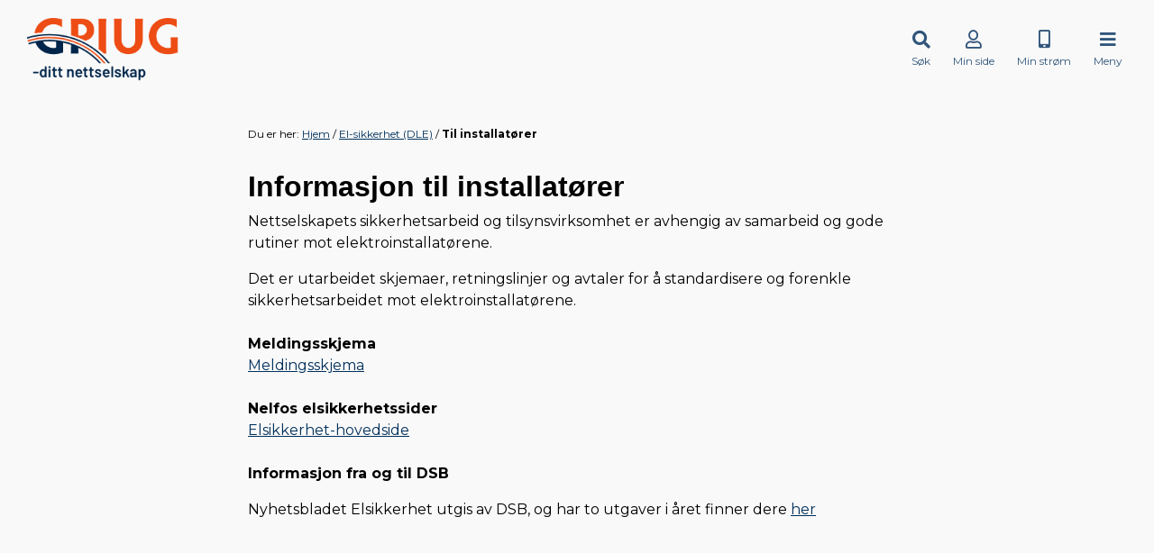

--- FILE ---
content_type: text/html; charset=utf-8
request_url: https://www.griug.no/el-sikkerhet-dle/til-installatoerer/
body_size: 6587
content:



<!DOCTYPE html>
<html xmlns="http://www.w3.org/1999/xhtml" lang="no">
<head prefix="og:http://ogp.me/ns#">
    <meta charset="UTF-8">
    <meta http-equiv="Content-Type" content="text/html; charset=UTF-8" />
    <meta name="viewport" content="width=device-width, initial-scale=1, shrink-to-fit=no">
    <meta name="description" content="Nettselskapets sikkerhetsarbeid og tilsynsvirksomhet er avhengig av samarbeid og gode rutiner mot elektroinstallat&#248;rene.
Det er utarbeidet skjemaer, retningsli&amp;hellip;" />
    <meta property="og:title" content="Informasjon til installat&#248;rer - Griug" />
    <meta property="og:description" content="Nettselskapets sikkerhetsarbeid og tilsynsvirksomhet er avhengig av samarbeid og gode rutiner mot elektroinstallat&#248;rene.
Det er utarbeidet skjemaer, retningsli&amp;hellip;" />
    <meta property="og:image" content="https://www.griug.no" />
    <meta property="og:url" content="https://www.griug.no/el-sikkerhet-dle/til-installatoerer/" />
    <meta name="robots" content="index,follow" />
    <title>Informasjon til installat&#248;rer - Griug</title>
    <link rel="canonical" href="https://www.griug.no/el-sikkerhet-dle/til-installatoerer/" />
    <link rel="icon" type="image/png" href="/images/griug/favicon.png" />
    <link href="/DependencyHandler.axd?s=L2Nzcy9ib290c3RyYXAubWluLmNzczsvY3NzL2ZvbnRhd2Vzb21lLm1pbi5jc3M7L2Nzcy9qcXVlcnkuZmFuY3lib3gubWluLmNzczsvY3NzL3N3aXBlci5taW4uY3NzOy9jc3Mvc3R5bGUuY3NzOw&amp;t=Css&amp;cdv=1350420019" type="text/css" rel="stylesheet"/>
    
    <link href="https://fonts.googleapis.com/css2?family=Montserrat:wght@400;700&display=swap" rel="stylesheet">
    <script src="/scripts/jquery-3.3.1.min.js"></script>
    <script src="/scripts/jquery.validate.min.js"></script>
    <script src="/scripts/jquery.validate.unobtrusive.min.js"></script>
    <!-- Global site tag (gtag.js) - Google Analytics -->
    <script async src="https://www.googletagmanager.com/gtag/js?id=UA-18951713-1"></script>
    <script>
        window.dataLayer = window.dataLayer || [];
        function gtag() { dataLayer.push(arguments); }
        gtag('js', new Date());
        gtag('config', 'UA-18951713-1', { 'anonymize_ip': true });
        gtag('config', 'G-NY20722X13', { 'anonymize_ip': true });
    </script>

</head>
<body class="non-portal">
    
    <nav class="navbar" role="navigation">
        <a class="navbar-brand" href="/">
            <img src="/Images/griug/logo_payoff.png" alt="Logo Griug" />
        </a>
        <div class="ml-auto d-flex flex-row">
            <button type="button" class="menu-search-button toggle-search hover-black navbar-button" title="Søk"><i class="fa fa-search"></i>Søk</button>
            <a href="https://minside.valdresenerginett.no" target="_blank" class="navbar-button" title="Din side"><i class="far fa-user"></i>Min side</a>
            <a href="https://griug.minstrom.com/" target="_blank" class="navbar-button" title="Min Strøm"><i class="fas fa-mobile-alt"></i>Min strøm</a>
            
            
            <button type="button" title="Meny" class="toggle-menu navbar-button fontsize-largest" aria-controls="mainmenu" aria-expanded="false" aria-label="Vis meny"><i class="fas fa-bars"></i>Meny</button>
        </div>
        <div class="body-overlay"></div>
        <div class="" id="mainmenu">
            <div class="menu-header">
                <div class="mb-5 d-flex flex-row">
                    <button type="button" class="menu-close ml-auto" aria-controls="mainmenu" aria-expanded="false" aria-label="Lukk meny">
                        <i class="fas fa-times"></i>
                    </button>
                </div>
            </div>
            <ul class="navbar-nav ml-auto">
                                        <li class="nav-item dropdown ">
                            <a class="nav-link dropdown-toggle" href="/driftsmeldinger/" id="mainmenu-dropdown1" data-toggle="dropdown" aria-haspopup="true" aria-expanded="false">Driftsmeldinger</a>
                            <ul class="dropdown-menu" aria-labelledby="mainmenu-dropdown1">
                                    <li><a class="dropdown-item " href="/driftsmeldinger/">Driftsmeldinger </a></li>
                                                                        <li><a class="dropdown-item " href="/driftsmeldinger/stroembrudd/">Str&#248;mbrudd </a></li>
                            </ul>
                        </li> 
                        <li class="nav-item dropdown ">
                            <a class="nav-link dropdown-toggle" href="/om-nettleie-og-priser/" id="mainmenu-dropdown2" data-toggle="dropdown" aria-haspopup="true" aria-expanded="false">Om nettleie og priser</a>
                            <ul class="dropdown-menu" aria-labelledby="mainmenu-dropdown2">
                                    <li><a class="dropdown-item " href="/om-nettleie-og-priser/">Generelt om nettleie </a></li>
                                                                        <li class="nav-item dropdown ">
                                            <a class="nav-link dropdown-toggle" href="/om-nettleie-og-priser/priser/" id="mainmenu-dropdown3" data-toggle="dropdown" aria-haspopup="true" aria-expanded="false">Priser</a>
                                            <ul class="dropdown-menu" aria-labelledby="mainmenu-dropdown3">
                                                                                                    <li><a class="dropdown-item " href="/om-nettleie-og-priser/priser/nettleiepriser-2026/">Nettleiepriser 2026 </a></li>
                                                    <li><a class="dropdown-item " href="/om-nettleie-og-priser/priser/nettleiepriser-2025/">Nettleiepriser 2025 </a></li>
                                                    <li><a class="dropdown-item " href="/om-nettleie-og-priser/priser/nettleiepriser-2024/">Nettleiepriser 2024 </a></li>
                                                    <li><a class="dropdown-item " href="/om-nettleie-og-priser/priser/nettleiepriser-2023/">Nettleiepriser 2023 </a></li>
                                                    <li><a class="dropdown-item " href="/om-nettleie-og-priser/priser/tariffendring-fra-1-juli-2022/">Tariffendring fra 1. juli 2022 </a></li>
                                                    <li><a class="dropdown-item " href="/om-nettleie-og-priser/priser/nettleiepriser-2022/">Nettleiepriser 2022 </a></li>
                                            </ul>
                                        </li> 
                                        <li><a class="dropdown-item " href="/om-nettleie-og-priser/slik-fungerer-nettleiemodellen/">Slik fungerer nettleiemodellen </a></li>
                                        <li><a class="dropdown-item " href="/om-nettleie-og-priser/hvordan-redusere-nettleien/">Hvordan redusere nettleien </a></li>
                                        <li><a class="dropdown-item " href="/om-nettleie-og-priser/leveringsplikt/">Leveringsplikt </a></li>
                                        <li><a class="dropdown-item " href="/om-nettleie-og-priser/standardavtaler/">Standardavtaler </a></li>
                            </ul>
                        </li> 
                        <li class="nav-item dropdown ">
                            <a class="nav-link dropdown-toggle" href="/kundeservice/" id="mainmenu-dropdown4" data-toggle="dropdown" aria-haspopup="true" aria-expanded="false">Kundeservice</a>
                            <ul class="dropdown-menu" aria-labelledby="mainmenu-dropdown4">
                                    <li><a class="dropdown-item " href="/kundeservice/">Kundeservice </a></li>
                                                                        <li><a class="dropdown-item " href="/kundeservice/kontakt-oss/">Kontakt oss </a></li>
                                        <li class="nav-item dropdown ">
                                            <a class="nav-link dropdown-toggle" href="/kundeservice/norgespris/" id="mainmenu-dropdown5" data-toggle="dropdown" aria-haspopup="true" aria-expanded="false">Norgespris</a>
                                            <ul class="dropdown-menu" aria-labelledby="mainmenu-dropdown5">
                                                                                                    <li><a class="dropdown-item " href="/kundeservice/norgespris/norgespris-for-boligselskap/">Norgespris for boligselskap </a></li>
                                                    <li><a class="dropdown-item " href="/kundeservice/norgespris/vilkaar-for-norgespris/">Vilk&#229;r for Norgespris </a></li>
                                                    <li><a class="dropdown-item " href="/kundeservice/norgespris/norgespris-og-fast-bosted-i-fritidsbolig/">Norgespris og fast bosted i fritidsbolig </a></li>
                                            </ul>
                                        </li> 
                                        <li class="nav-item dropdown ">
                                            <a class="nav-link dropdown-toggle" href="/kundeservice/stroemstoette-og-kompensasjon/" id="mainmenu-dropdown6" data-toggle="dropdown" aria-haspopup="true" aria-expanded="false">Str&#248;mst&#248;tte og kompensasjon</a>
                                            <ul class="dropdown-menu" aria-labelledby="mainmenu-dropdown6">
                                                    <li><a class="dropdown-item " href="/kundeservice/stroemstoette-og-kompensasjon/">Str&#248;mst&#248;tte og kompensasjon </a></li>
                                                                                                    <li><a class="dropdown-item " href="/kundeservice/stroemstoette-og-kompensasjon/stroemstoette-boligselskap/">Str&#248;mst&#248;tte boligselskap </a></li>
                                                    <li><a class="dropdown-item " href="/kundeservice/stroemstoette-og-kompensasjon/kompensasjon-og-erstatning-ved-langvarig-stroembrudd/">Kompensasjon og erstatning ved langvarig str&#248;mbrudd </a></li>
                                                    <li><a class="dropdown-item " href="/kundeservice/stroemstoette-og-kompensasjon/stroemstoette-husholdning/">Str&#248;mst&#248;tte husholdning </a></li>
                                            </ul>
                                        </li> 
                                        <li><a class="dropdown-item " href="/kundeservice/min-stroem/">Min str&#248;m </a></li>
                                        <li><a class="dropdown-item " href="/kundeservice/min-side/">Min side </a></li>
                                        <li><a class="dropdown-item " href="/kundeservice/elhub-hva-er-det/">Elhub - Hva er det? </a></li>
                                        <li><a class="dropdown-item " href="/kundeservice/din-stroemmaaler/">Din str&#248;mm&#229;ler </a></li>
                                        <li><a class="dropdown-item " href="/kundeservice/bestilling-han-modul/">Bestilling HAN-modul </a></li>
                                        <li class="nav-item dropdown ">
                                            <a class="nav-link dropdown-toggle" href="/kundeservice/faktura/" id="mainmenu-dropdown7" data-toggle="dropdown" aria-haspopup="true" aria-expanded="false">Faktura</a>
                                            <ul class="dropdown-menu" aria-labelledby="mainmenu-dropdown7">
                                                    <li><a class="dropdown-item " href="/kundeservice/faktura/">Faktura </a></li>
                                                                                                    <li><a class="dropdown-item " href="/kundeservice/faktura/nett-og-kraft-paa-samme-faktura/">Nett- og kraft p&#229; samme faktura </a></li>
                                                    <li><a class="dropdown-item " href="/kundeservice/faktura/faktureringsloesninger/">Faktureringsl&#248;sninger </a></li>
                                                    <li><a class="dropdown-item " href="/kundeservice/faktura/faktureringsrutiner/">Faktureringsrutiner </a></li>
                                            </ul>
                                        </li> 
                                        <li><a class="dropdown-item " href="/kundeservice/paa-flyttefot/">P&#229; flyttefot </a></li>
                                        <li><a class="dropdown-item " href="/kundeservice/redusert-sats-eller-fritak-forbruksavgift/">Redusert sats eller fritak forbruksavgift </a></li>
                                        <li><a class="dropdown-item " href="/kundeservice/bestill-stroem-paa-riktig-stroemmaaler/">Bestill str&#248;m p&#229; riktig str&#248;mm&#229;ler </a></li>
                                        <li><a class="dropdown-item " href="/kundeservice/bytte-stroemleverandoer/">Bytte str&#248;mleverand&#248;r? </a></li>
                                        <li><a class="dropdown-item " href="/kundeservice/energimerking/">Energimerking </a></li>
                                        <li><a class="dropdown-item " href="/kundeservice/naar-stroemmen-er-borte/">N&#229;r str&#248;mmen er borte </a></li>
                                        <li><a class="dropdown-item " href="/kundeservice/meld-fra-om-farlige-forhold/">Meld fra om farlige forhold </a></li>
                                        <li><a class="dropdown-item " href="/kundeservice/plusskundeordningen/">Plusskundeordningen </a></li>
                            </ul>
                        </li> 
                        <li class="nav-item dropdown ">
                            <a class="nav-link dropdown-toggle" href="/nett-tjenester/" id="mainmenu-dropdown8" data-toggle="dropdown" aria-haspopup="true" aria-expanded="false">Nett-tjenester</a>
                            <ul class="dropdown-menu" aria-labelledby="mainmenu-dropdown8">
                                    <li><a class="dropdown-item " href="/nett-tjenester/">Nett-tjenester </a></li>
                                                                        <li><a class="dropdown-item " href="/nett-tjenester/nettilknytning-tilko/">Nettilknytning - Tilko </a></li>
                                        <li><a class="dropdown-item " href="/nett-tjenester/skal-du-bygge/">Skal du bygge </a></li>
                                        <li><a class="dropdown-item " href="/nett-tjenester/byggestroem/">Byggestr&#248;m </a></li>
                                        <li><a class="dropdown-item " href="/nett-tjenester/endringer-paa-eiendom/">Endringer p&#229; eiendom </a></li>
                                        <li><a class="dropdown-item " href="/nett-tjenester/stoerre-sikringer-i-bolig-eller-hytte/">St&#248;rre sikringer i bolig eller hytte </a></li>
                                        <li class="nav-item dropdown ">
                                            <a class="nav-link dropdown-toggle" href="/nett-tjenester/montering-av-elbillader/" id="mainmenu-dropdown9" data-toggle="dropdown" aria-haspopup="true" aria-expanded="false">Montering av elbillader</a>
                                            <ul class="dropdown-menu" aria-labelledby="mainmenu-dropdown9">
                                                    <li><a class="dropdown-item " href="/nett-tjenester/montering-av-elbillader/">Montering av elbillader </a></li>
                                                                                                    <li><a class="dropdown-item " href="/nett-tjenester/montering-av-elbillader/for-installatoerer/">For installat&#248;rer </a></li>
                                            </ul>
                                        </li> 
                                        <li><a class="dropdown-item " href="/nett-tjenester/bestille-stenging-av-anlegg/">Bestille stenging av anlegg </a></li>
                                        <li><a class="dropdown-item " href="/nett-tjenester/gjenaapning-av-stengt-anlegg/">Gjen&#229;pning av stengt anlegg </a></li>
                                        <li class="nav-item dropdown ">
                                            <a class="nav-link dropdown-toggle" href="/nett-tjenester/regler-for-inntak/" id="mainmenu-dropdown10" data-toggle="dropdown" aria-haspopup="true" aria-expanded="false">Regler for inntak</a>
                                            <ul class="dropdown-menu" aria-labelledby="mainmenu-dropdown10">
                                                    <li><a class="dropdown-item " href="/nett-tjenester/regler-for-inntak/">Regler for inntak </a></li>
                                                                                                    <li><a class="dropdown-item " href="/nett-tjenester/regler-for-inntak/store-naerings-og-boligbygg/">Store n&#230;rings- og boligbygg </a></li>
                                                    <li><a class="dropdown-item " href="/nett-tjenester/regler-for-inntak/rekkehus-eller-smaa-boligblokker-med-maksimum-2-etasjer/">Rekkehus eller sm&#229; boligblokker med maksimum 2 etasjer </a></li>
                                                    <li><a class="dropdown-item " href="/nett-tjenester/regler-for-inntak/enebolig-hytte-eller-fritidsbolig-med-evt-hybelleilighet/">Enebolig, hytte eller fritidsbolig med evt. hybelleilighet </a></li>
                                                    <li><a class="dropdown-item " href="/nett-tjenester/regler-for-inntak/ny-enebolig-hytte-eller-fritidsbolig-med-hybelleiligheit-der-det-opprinnelig-skal-vaere-2-abonnement/">Ny enebolig, hytte eller fritidsbolig med hybelleiligheit der det opprinnelig skal v&#230;re 2 abonnement </a></li>
                                                    <li><a class="dropdown-item " href="/nett-tjenester/regler-for-inntak/eiendommer-med-flere-bygninger/">Eiendommer med flere bygninger </a></li>
                                            </ul>
                                        </li> 
                                        <li><a class="dropdown-item " href="/nett-tjenester/bolig-og-hytte-i-felt/">Bolig og hytte i felt </a></li>
                                        <li><a class="dropdown-item " href="/nett-tjenester/anleggsbidrag/">Anleggsbidrag </a></li>
                                        <li><a class="dropdown-item " href="/nett-tjenester/bygging-naer-elektriske-ledningerkabler/">Bygging n&#230;r elektriske ledninger/kabler </a></li>
                                        <li><a class="dropdown-item " href="/nett-tjenester/arbeid-naer-linjer/">Arbeid n&#230;r linjer </a></li>
                                        <li><a class="dropdown-item " href="/nett-tjenester/magnetfelt/">Magnetfelt </a></li>
                                        <li><a class="dropdown-item " href="/nett-tjenester/krav-til-kabelgroeft/">Krav til kabelgr&#248;ft </a></li>
                                        <li><a class="dropdown-item " href="/nett-tjenester/kabelpaavisning-i-griug-sitt-nett/">Kabelp&#229;visning i Griug sitt nett </a></li>
                                        <li><a class="dropdown-item " href="/nett-tjenester/teknisk-informasjon/">Teknisk informasjon </a></li>
                                        <li><a class="dropdown-item " href="/nett-tjenester/skogrydding-for-private/">Skogrydding for private </a></li>
                                        <li><a class="dropdown-item " href="/nett-tjenester/erstatningsansvar-ved-skade/">Erstatningsansvar ved skade </a></li>
                            </ul>
                        </li> 
                        <li class="nav-item ">
                            <a class="nav-link" href="/installatoer-web/">Installat&#248;r-WEB </a>
                        </li>
                        <li class="nav-item dropdown active">
                            <a class="nav-link dropdown-toggle" href="/el-sikkerhet-dle/" id="mainmenu-dropdown11" data-toggle="dropdown" aria-haspopup="true" aria-expanded="false">El-sikkerhet (DLE)</a>
                            <ul class="dropdown-menu" aria-labelledby="mainmenu-dropdown11">
                                    <li><a class="dropdown-item " href="/el-sikkerhet-dle/">El-sikkerhet (DLE) </a></li>
                                                                        <li><a class="dropdown-item " href="/el-sikkerhet-dle/hva-er-det-lokale-eltilsyn-dle/">Hva er det lokale Eltilsyn (DLE) </a></li>
                                        <li><a class="dropdown-item " href="/el-sikkerhet-dle/el-tilsynet-as/">El-Tilsynet AS </a></li>
                                        <li><a class="dropdown-item " href="/el-sikkerhet-dle/formell-informasjon/">Formell informasjon </a></li>
                                        <li><a class="dropdown-item " href="/el-sikkerhet-dle/internkontroll/">Internkontroll </a></li>
                                        <li><a class="dropdown-item active" href="/el-sikkerhet-dle/til-installatoerer/">Til installat&#248;rer <span class="sr-only">(gjeldene)</span></a></li>
                                        <li><a class="dropdown-item " href="/el-sikkerhet-dle/elsikkerhets-tips/">Elsikkerhets-tips </a></li>
                                        <li><a class="dropdown-item " href="/el-sikkerhet-dle/utdannelse/">Utdannelse </a></li>
                                        <li><a class="dropdown-item " href="/el-sikkerhet-dle/sikkerhetsinformasjon/">Sikkerhetsinformasjon </a></li>
                            </ul>
                        </li> 
                        <li class="nav-item dropdown ">
                            <a class="nav-link dropdown-toggle" href="/om-griug/" id="mainmenu-dropdown12" data-toggle="dropdown" aria-haspopup="true" aria-expanded="false">Om Griug</a>
                            <ul class="dropdown-menu" aria-labelledby="mainmenu-dropdown12">
                                    <li><a class="dropdown-item " href="/om-griug/">Om Griug </a></li>
                                                                        <li><a class="dropdown-item " href="/om-griug/ledelsen/">Ledelsen </a></li>
                                        <li><a class="dropdown-item " href="/om-griug/laerlingplass/">L&#230;rlingplass </a></li>
                                        <li><a class="dropdown-item " href="/om-griug/noeytralitet/">N&#248;ytralitet </a></li>
                                        <li><a class="dropdown-item " href="/om-griug/personvernerklaering/">Personvernerkl&#230;ring </a></li>
                                        <li><a class="dropdown-item " href="/om-griug/&#229;penhetsloven/">&#197;penhetsloven </a></li>
                                        <li><a class="dropdown-item " href="/om-griug/griug-i-media/">Griug i media </a></li>
                            </ul>
                        </li> 
            </ul>
        </div><!--/.nav-collapse -->
    </nav>
    <main>
        
<div class="container pt-30">
    <div class="row">
        <div class="col-12 col-lg-8 offset-lg-2">
           <div class="crumb">
    Du er her:
    <ul>
            <li>
                    <a href="/">Hjem</a>
            </li>
            <li>
                    <a href="/el-sikkerhet-dle/">El-sikkerhet (DLE)</a>
            </li>
            <li>
                    <span class="font-bold">Til installat&#248;rer</span>
            </li>
    </ul>
</div>
        </div>
    </div>
    <div class="row">
    </div>
    <div class="row">
        <div class="col-12 col-lg-8 offset-lg-2">
            <h1>Informasjon til installat&#248;rer</h1>
            <div class="body-text"><p>Nettselskapets sikkerhetsarbeid og tilsynsvirksomhet er avhengig av samarbeid og gode rutiner mot elektroinstallatørene.</p>
<p>Det er utarbeidet skjemaer, retningslinjer og avtaler for å standardisere og forenkle sikkerhetsarbeidet mot elektroinstallatørene.<br /><br /><strong>Meldingsskjema<br /></strong><a href="/media/1467/meldingsskjema.pdf" title="Meldingsskjema.pdf">Meldingsskjema</a><strong> <br /><br />Nelfos elsikkerhetssider<br /></strong><a rel="noopener" href="https://nelfo.no/" target="_blank">Elsikkerhet-hovedside</a><br /><a rel="noopener" href="http://nelfo.no/ViewPage.aspx?mid=431" target="_blank"></a><br /><strong>Informasjon fra og til DSB<br /></strong></p>
<p>Nyhetsbladet Elsikkerhet utgis av DSB, og har to utgaver i året finner dere <a rel="noopener" href="https://www.dsb.no/menyartikler/publikasjoner-og-bibliotek/nyhetsbladet-elsikkerhet/" target="_blank">her</a></p></div>
            
            
        </div>
        <div class="col-12 mb-30">
        </div>

    </div>
</div>
<div id="english-content" class="modal" tabindex="-1" role="dialog">
    <div class="modal-dialog modal-lg">
        <div class="modal-content">
            <div class="modal-header">
                <h5 class="modal-title">Information in English</h5>
                <button type="button" class="close" data-dismiss="modal" aria-label="Close">
                    <span aria-hidden="true">&times;</span>
                </button>
            </div>
            <div class="modal-body">
                
            </div>
            <div class="modal-footer">
                <button type="button" class="btn btn-secondary" data-dismiss="modal">Close</button>
            </div>
        </div>
    </div>
</div>
        <div class="search-modal">
            <div class="search-modal-backdrop toggle-search"></div>
            <form action="/soek/" class="search-form search-form-shadow">
                <input type="text" name="q" placeholder="Søk i innhold" />
                <button type="submit" class="hover-black"><i class="fa fa-search"></i></button>
            </form>
        </div>
    </main>
    <footer>
        <a href="/">
            <img src="/images/griug/logo_white.png" alt="Logo Griug" />
        </a>
        <div class="container">
            <div class="row">
                <div class="col-12 col-lg-6 offset-lg-3 text-center pt-4 mb-30">
                    <p>Spikarmoen 16 <br />N-2900 Fagernes</p>
<p>Org.nr. 953681781</p>
<p>Telefon: 61 36 60 00</p>
<p>E-post: <a href="mailto:post@griug.no">post@griug.no</a><br />Feilmelding strømbrudd: 61 36 61 00</p>
<p><a rel="noopener" href="https://uustatus.no/nb/erklaringer/publisert/45e0fe77-35b6-4470-bdaa-e2a6b039cb02" target="_blank" title="Tilgjengelighetserklæring">Tilgjengelighetserklæring</a></p>
<p><a rel="noopener" data-udi="umb://media/65788334c3cb40c5b2b732e28e6da3c6" href="/media/2462/griug-aktsomhetsvurdering2025.pdf" target="_blank" title="Griug Aktsomhetsvurdering2025">Åpenhetsloven</a></p>
<p><a data-udi="umb://document/1de78fefae2b4212b3a2e3ef1480b664" href="/om-griug/personvernerklaering/" title="Personvernerklæring">Personvern</a></p>
<p> </p>
                </div>
                <div class="col-12 text-center">
                    <a href="https://twitter.com/griugnett" target="_blank" class="fontsize-largest pl-3 pr-3"><i class="fab fa-twitter"></i></a>
                    <a href="https://www.facebook.com/griugnett" target="_blank" class="fontsize-largest pl-3 pr-3"><i class="fab fa-facebook"></i></a>
                </div>
            </div>
        </div>
        <div class="footer-gfx">
            <img src="/images/griug/footer_gfx.png" class=""/>
        </div>
    </footer>
    <script src="/DependencyHandler.axd?s=L3NjcmlwdHMvYm9vdHN0cmFwLmJ1bmRsZS5taW4uanM7L3NjcmlwdHMvanF1ZXJ5LmZhbmN5Ym94Lm1pbi5qczsvc2NyaXB0cy9zd2lwZXIubWluLmpzOy9zY3JpcHRzL3NjcmlwdC5qczs&amp;t=Javascript&amp;cdv=1350420019" type="text/javascript"></script>
    
</body>
</html>